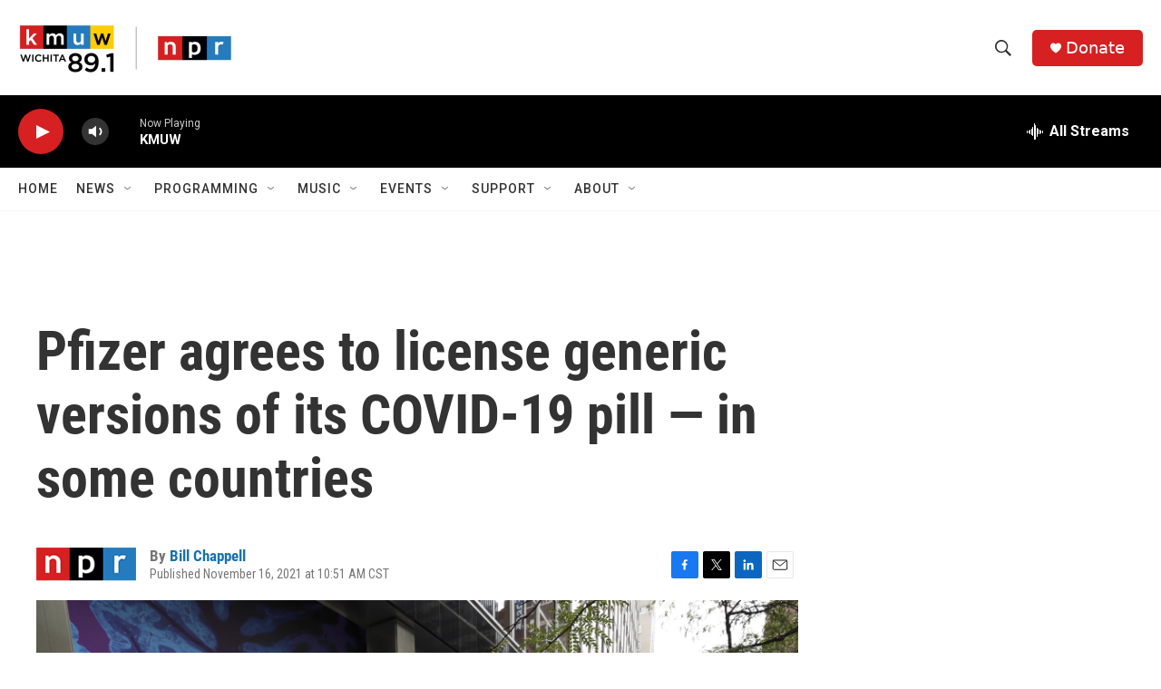

--- FILE ---
content_type: text/html; charset=utf-8
request_url: https://www.google.com/recaptcha/api2/aframe
body_size: 267
content:
<!DOCTYPE HTML><html><head><meta http-equiv="content-type" content="text/html; charset=UTF-8"></head><body><script nonce="fqRv_u8ZpFM8aLgbjEBZbQ">/** Anti-fraud and anti-abuse applications only. See google.com/recaptcha */ try{var clients={'sodar':'https://pagead2.googlesyndication.com/pagead/sodar?'};window.addEventListener("message",function(a){try{if(a.source===window.parent){var b=JSON.parse(a.data);var c=clients[b['id']];if(c){var d=document.createElement('img');d.src=c+b['params']+'&rc='+(localStorage.getItem("rc::a")?sessionStorage.getItem("rc::b"):"");window.document.body.appendChild(d);sessionStorage.setItem("rc::e",parseInt(sessionStorage.getItem("rc::e")||0)+1);localStorage.setItem("rc::h",'1768866417325');}}}catch(b){}});window.parent.postMessage("_grecaptcha_ready", "*");}catch(b){}</script></body></html>